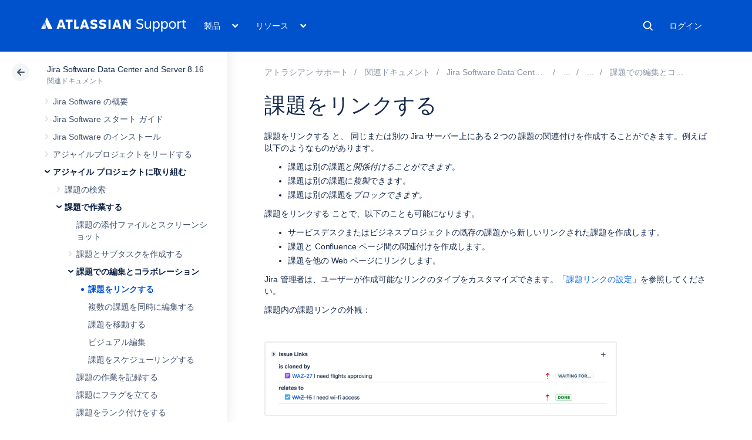

--- FILE ---
content_type: image/svg+xml;charset=UTF-8
request_url: https://confluence.atlassian.com/s/sqczjj/9111/1hjr1ir/_/images/icons/emoticons/information.svg
body_size: -120
content:
<svg width="16" height="16" xmlns="http://www.w3.org/2000/svg"><g fill="none" fill-rule="evenodd"><circle fill="#0052CC" cx="8" cy="8" r="8"/><g transform="translate(6 3)" fill="#FFF"><rect x="1" y="5" width="2" height="6" rx="1"/><rect x=".5" width="3" height="3" rx="1.5"/></g></g></svg>